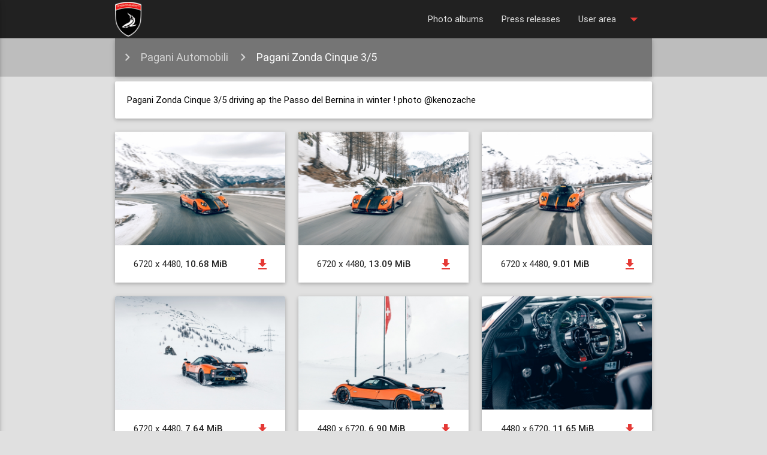

--- FILE ---
content_type: text/html; charset=UTF-8
request_url: https://topcar.press/album/350
body_size: 3091
content:
<!DOCTYPE html>
<html lang="en-US">
<head>
    <meta http-equiv="Content-Type" content="text/html; charset=UTF-8"/>
    <meta name="viewport" content="width=device-width, initial-scale=1, maximum-scale=1.0, user-scalable=no"/>

    <meta name="csrf-param" content="_csrf">
    <meta name="csrf-token" content="UXNMSU1ZOGYmJDgMPml3FCc4GHEgKU1UGDAiExwqfSgwFwAzIh9AMw==">

    <title>Photo albums / Pagani Zonda Cinque 3/5 </title>

    <link href="https://fonts.googleapis.com/icon?family=Material+Icons" rel="stylesheet">
<link href="/css/materialize.min.css" rel="stylesheet">
<link href="/css/style.css" rel="stylesheet"></head>

<body class="grey lighten-2">

<header>
    <div class="navbar">
        
        <ul id="slad" class="dropdown-content grey darken-4">
                            <li><a href="/sign-in" class="grey-text text-lighten-4">Sign in</a></li>
                <li class="divider"></li>
                <li><a href="/sign-up" class="grey-text text-lighten-4">Sign up</a></li>
                    </ul>

        <nav>
            <div class="nav-wrapper bbl grey darken-4">
                <div class="container">
                    <a href="/" class="brand-logo">
                        <img src="/img/logo.png" class="responsive-img" alt="logo">
                    </a>
                    <a href="#" data-activates="mobile-demo" class="button-collapse right">
                        <i class="material-icons">menu</i>
                    </a>

                    <ul class="right hide-on-med-and-down">
                        <li><a href="/albums" class="grey-text text-lighten-2">Photo albums</a></li>
                        <li><a href="/press-releases" class="grey-text text-lighten-2">Press releases</a></li>
                                                <li>
                            <a class="dropdown-button grey-text text-lighten-2" href="#!" data-activates="slad">
                                User area<i class="material-icons right red-text text-darken-1">arrow_drop_down</i>
                            </a>
                        </li>
                    </ul>

                    <ul class="side-nav right" id="mobile-demo">
                                                    <li><a href="/">Home</a></li>
                            <li class="divider"></li>
                            <li><a href="/albums">Photo albums</a></li>
                            <li><a href="/press-releases">Press releases</a></li>
                            <li class="divider"></li>
                            <li><a href="/sign-in">Sign in</a></li>
                            <li><a href="/sign-up">Sign up</a></li>
                                            </ul>
                </div>
            </div>
        </nav>
    </div>
</header>
<main>

<div class="grey lighten-1">
    <div class="container">
        <nav>
            <div class="nav-wrapper grey darken-1">
                <div class="row">
                    <div class="col s12">
                        <a href="#"></a>
                        <a href="/albums/46"
                           class="breadcrumb">Pagani Automobili</a>
                        <a href="/album/350" class="breadcrumb">Pagani Zonda Cinque 3/5 </a>
                    </div>
                </div>
            </div>
        </nav>
    </div>
</div>

<div class="container">
    <div class="card gray darken-1">
        <div class="card-content black-text">
            Pagani Zonda Cinque 3/5  driving ap the Passo del Bernina in winter !
photo @kenozache
                    </div>
    </div>
</div>

    <div class="container">
        <div class="row">
                            <div class="col s12 m6 l4">
                    <div class="card hoverable">
                        <div class="card-image">
                                                            <img src="/uploads/albums/350/634a15b6-9cc6-4fea-a863-8266522454b0.jpg"
                                     alt="thumb">
                                                    </div>
                        <div class="card-action">
                            <div class="col s10">
                                6720 x 4480,
                                <strong>10.68 MiB</strong>
                                                            </div>
                            <div class="col s2">
                                <a href="/album/download-photo/5769" class="modal-trigger">
                                    <i class="material-icons red-text text-darken-1">file_download</i>
                                </a>
                            </div>
                            <br/>
                        </div>
                    </div>
                </div>
                            <div class="col s12 m6 l4">
                    <div class="card hoverable">
                        <div class="card-image">
                                                            <img src="/uploads/albums/350/a14d0146-c037-4bcc-885f-15fb64bea315.jpg"
                                     alt="thumb">
                                                    </div>
                        <div class="card-action">
                            <div class="col s10">
                                6720 x 4480,
                                <strong>13.09 MiB</strong>
                                                            </div>
                            <div class="col s2">
                                <a href="/album/download-photo/5770" class="modal-trigger">
                                    <i class="material-icons red-text text-darken-1">file_download</i>
                                </a>
                            </div>
                            <br/>
                        </div>
                    </div>
                </div>
                            <div class="col s12 m6 l4">
                    <div class="card hoverable">
                        <div class="card-image">
                                                            <img src="/uploads/albums/350/064125d4-a4c4-4503-a54b-3c5f932a7c6a.jpg"
                                     alt="thumb">
                                                    </div>
                        <div class="card-action">
                            <div class="col s10">
                                6720 x 4480,
                                <strong>9.01 MiB</strong>
                                                            </div>
                            <div class="col s2">
                                <a href="/album/download-photo/5771" class="modal-trigger">
                                    <i class="material-icons red-text text-darken-1">file_download</i>
                                </a>
                            </div>
                            <br/>
                        </div>
                    </div>
                </div>
                            <div class="col s12 m6 l4">
                    <div class="card hoverable">
                        <div class="card-image">
                                                            <img src="/uploads/albums/350/ce93cbd2-5e17-47df-86e6-0b211d83271e.jpg"
                                     alt="thumb">
                                                    </div>
                        <div class="card-action">
                            <div class="col s10">
                                6720 x 4480,
                                <strong>7.64 MiB</strong>
                                                            </div>
                            <div class="col s2">
                                <a href="/album/download-photo/5772" class="modal-trigger">
                                    <i class="material-icons red-text text-darken-1">file_download</i>
                                </a>
                            </div>
                            <br/>
                        </div>
                    </div>
                </div>
                            <div class="col s12 m6 l4">
                    <div class="card hoverable">
                        <div class="card-image">
                                                            <img src="/uploads/albums/350/83986751-b492-4304-8e7b-662177f73d87.jpg"
                                     alt="thumb">
                                                    </div>
                        <div class="card-action">
                            <div class="col s10">
                                4480 x 6720,
                                <strong>6.90 MiB</strong>
                                                            </div>
                            <div class="col s2">
                                <a href="/album/download-photo/5773" class="modal-trigger">
                                    <i class="material-icons red-text text-darken-1">file_download</i>
                                </a>
                            </div>
                            <br/>
                        </div>
                    </div>
                </div>
                            <div class="col s12 m6 l4">
                    <div class="card hoverable">
                        <div class="card-image">
                                                            <img src="/uploads/albums/350/3e77348d-2585-499c-bc53-fa56967c3fae.jpg"
                                     alt="thumb">
                                                    </div>
                        <div class="card-action">
                            <div class="col s10">
                                4480 x 6720,
                                <strong>11.65 MiB</strong>
                                                            </div>
                            <div class="col s2">
                                <a href="/album/download-photo/5774" class="modal-trigger">
                                    <i class="material-icons red-text text-darken-1">file_download</i>
                                </a>
                            </div>
                            <br/>
                        </div>
                    </div>
                </div>
                            <div class="col s12 m6 l4">
                    <div class="card hoverable">
                        <div class="card-image">
                                                            <img src="/uploads/albums/350/8fc1dab1-b3ed-4900-93f1-49a791a59e46.jpg"
                                     alt="thumb">
                                                    </div>
                        <div class="card-action">
                            <div class="col s10">
                                4480 x 6720,
                                <strong>14.69 MiB</strong>
                                                            </div>
                            <div class="col s2">
                                <a href="/album/download-photo/5775" class="modal-trigger">
                                    <i class="material-icons red-text text-darken-1">file_download</i>
                                </a>
                            </div>
                            <br/>
                        </div>
                    </div>
                </div>
                            <div class="col s12 m6 l4">
                    <div class="card hoverable">
                        <div class="card-image">
                                                            <img src="/uploads/albums/350/1d1b7253-ab21-47c9-b50d-f03782f60e10.jpg"
                                     alt="thumb">
                                                    </div>
                        <div class="card-action">
                            <div class="col s10">
                                4480 x 6720,
                                <strong>15.36 MiB</strong>
                                                            </div>
                            <div class="col s2">
                                <a href="/album/download-photo/5776" class="modal-trigger">
                                    <i class="material-icons red-text text-darken-1">file_download</i>
                                </a>
                            </div>
                            <br/>
                        </div>
                    </div>
                </div>
                            <div class="col s12 m6 l4">
                    <div class="card hoverable">
                        <div class="card-image">
                                                            <img src="/uploads/albums/350/7048fe1a-90ca-475c-a88b-6e10b9657d8e.jpg"
                                     alt="thumb">
                                                    </div>
                        <div class="card-action">
                            <div class="col s10">
                                4480 x 6720,
                                <strong>17.12 MiB</strong>
                                                            </div>
                            <div class="col s2">
                                <a href="/album/download-photo/5777" class="modal-trigger">
                                    <i class="material-icons red-text text-darken-1">file_download</i>
                                </a>
                            </div>
                            <br/>
                        </div>
                    </div>
                </div>
                            <div class="col s12 m6 l4">
                    <div class="card hoverable">
                        <div class="card-image">
                                                            <img src="/uploads/albums/350/508a9d74-a604-424d-a982-35b414122182.jpg"
                                     alt="thumb">
                                                    </div>
                        <div class="card-action">
                            <div class="col s10">
                                4480 x 6720,
                                <strong>14.68 MiB</strong>
                                                            </div>
                            <div class="col s2">
                                <a href="/album/download-photo/5778" class="modal-trigger">
                                    <i class="material-icons red-text text-darken-1">file_download</i>
                                </a>
                            </div>
                            <br/>
                        </div>
                    </div>
                </div>
                            <div class="col s12 m6 l4">
                    <div class="card hoverable">
                        <div class="card-image">
                                                            <img src="/uploads/albums/350/92cf0b0a-5128-4eb0-9d9a-2bfac177ba14.jpg"
                                     alt="thumb">
                                                    </div>
                        <div class="card-action">
                            <div class="col s10">
                                6720 x 4480,
                                <strong>12.75 MiB</strong>
                                                            </div>
                            <div class="col s2">
                                <a href="/album/download-photo/5779" class="modal-trigger">
                                    <i class="material-icons red-text text-darken-1">file_download</i>
                                </a>
                            </div>
                            <br/>
                        </div>
                    </div>
                </div>
                            <div class="col s12 m6 l4">
                    <div class="card hoverable">
                        <div class="card-image">
                                                            <img src="/uploads/albums/350/ad8fbfc0-bf7f-4d44-a5e0-295c558251af.jpg"
                                     alt="thumb">
                                                    </div>
                        <div class="card-action">
                            <div class="col s10">
                                4480 x 6720,
                                <strong>12.73 MiB</strong>
                                                            </div>
                            <div class="col s2">
                                <a href="/album/download-photo/5780" class="modal-trigger">
                                    <i class="material-icons red-text text-darken-1">file_download</i>
                                </a>
                            </div>
                            <br/>
                        </div>
                    </div>
                </div>
                            <div class="col s12 m6 l4">
                    <div class="card hoverable">
                        <div class="card-image">
                                                            <img src="/uploads/albums/350/9408dc7d-7455-4658-8ea5-1f476b96da65.jpg"
                                     alt="thumb">
                                                    </div>
                        <div class="card-action">
                            <div class="col s10">
                                6720 x 4480,
                                <strong>10.85 MiB</strong>
                                                            </div>
                            <div class="col s2">
                                <a href="/album/download-photo/5781" class="modal-trigger">
                                    <i class="material-icons red-text text-darken-1">file_download</i>
                                </a>
                            </div>
                            <br/>
                        </div>
                    </div>
                </div>
                            <div class="col s12 m6 l4">
                    <div class="card hoverable">
                        <div class="card-image">
                                                            <img src="/uploads/albums/350/fdc58ea7-0624-4c55-bb00-df94090952a7.jpg"
                                     alt="thumb">
                                                    </div>
                        <div class="card-action">
                            <div class="col s10">
                                6484 x 4322,
                                <strong>11.27 MiB</strong>
                                                            </div>
                            <div class="col s2">
                                <a href="/album/download-photo/5782" class="modal-trigger">
                                    <i class="material-icons red-text text-darken-1">file_download</i>
                                </a>
                            </div>
                            <br/>
                        </div>
                    </div>
                </div>
                            <div class="col s12 m6 l4">
                    <div class="card hoverable">
                        <div class="card-image">
                                                            <img src="/uploads/albums/350/5cd1dfed-7437-4603-b2a6-a62b6ed6ce67.jpg"
                                     alt="thumb">
                                                    </div>
                        <div class="card-action">
                            <div class="col s10">
                                4480 x 6720,
                                <strong>12.70 MiB</strong>
                                                            </div>
                            <div class="col s2">
                                <a href="/album/download-photo/5783" class="modal-trigger">
                                    <i class="material-icons red-text text-darken-1">file_download</i>
                                </a>
                            </div>
                            <br/>
                        </div>
                    </div>
                </div>
                            <div class="col s12 m6 l4">
                    <div class="card hoverable">
                        <div class="card-image">
                                                            <img src="/uploads/albums/350/65cb5b60-3174-45a1-ac4d-bdf2f3487333.jpg"
                                     alt="thumb">
                                                    </div>
                        <div class="card-action">
                            <div class="col s10">
                                6720 x 4480,
                                <strong>14.36 MiB</strong>
                                                            </div>
                            <div class="col s2">
                                <a href="/album/download-photo/5784" class="modal-trigger">
                                    <i class="material-icons red-text text-darken-1">file_download</i>
                                </a>
                            </div>
                            <br/>
                        </div>
                    </div>
                </div>
                            <div class="col s12 m6 l4">
                    <div class="card hoverable">
                        <div class="card-image">
                                                            <img src="/uploads/albums/350/78e62a1e-7296-4605-86f8-3a3a7e06c7e1.jpg"
                                     alt="thumb">
                                                    </div>
                        <div class="card-action">
                            <div class="col s10">
                                6720 x 4480,
                                <strong>9.90 MiB</strong>
                                                            </div>
                            <div class="col s2">
                                <a href="/album/download-photo/5785" class="modal-trigger">
                                    <i class="material-icons red-text text-darken-1">file_download</i>
                                </a>
                            </div>
                            <br/>
                        </div>
                    </div>
                </div>
                            <div class="col s12 m6 l4">
                    <div class="card hoverable">
                        <div class="card-image">
                                                            <img src="/uploads/albums/350/26fb494c-d03e-450c-8882-29800c1aa634.jpg"
                                     alt="thumb">
                                                    </div>
                        <div class="card-action">
                            <div class="col s10">
                                6720 x 4480,
                                <strong>11.34 MiB</strong>
                                                            </div>
                            <div class="col s2">
                                <a href="/album/download-photo/5786" class="modal-trigger">
                                    <i class="material-icons red-text text-darken-1">file_download</i>
                                </a>
                            </div>
                            <br/>
                        </div>
                    </div>
                </div>
                            <div class="col s12 m6 l4">
                    <div class="card hoverable">
                        <div class="card-image">
                                                            <img src="/uploads/albums/350/b72e313e-a3b9-4d32-be15-6d6aa08282e7.jpg"
                                     alt="thumb">
                                                    </div>
                        <div class="card-action">
                            <div class="col s10">
                                4480 x 6720,
                                <strong>10.44 MiB</strong>
                                                            </div>
                            <div class="col s2">
                                <a href="/album/download-photo/5787" class="modal-trigger">
                                    <i class="material-icons red-text text-darken-1">file_download</i>
                                </a>
                            </div>
                            <br/>
                        </div>
                    </div>
                </div>
                            <div class="col s12 m6 l4">
                    <div class="card hoverable">
                        <div class="card-image">
                                                            <img src="/uploads/albums/350/1a6692ab-6300-4753-9f44-4cbb1c212848.jpg"
                                     alt="thumb">
                                                    </div>
                        <div class="card-action">
                            <div class="col s10">
                                6720 x 4480,
                                <strong>12.22 MiB</strong>
                                                            </div>
                            <div class="col s2">
                                <a href="/album/download-photo/5788" class="modal-trigger">
                                    <i class="material-icons red-text text-darken-1">file_download</i>
                                </a>
                            </div>
                            <br/>
                        </div>
                    </div>
                </div>
                            <div class="col s12 m6 l4">
                    <div class="card hoverable">
                        <div class="card-image">
                                                            <img src="/uploads/albums/350/ddc640f8-d982-4845-a7aa-308338967fc3.jpg"
                                     alt="thumb">
                                                    </div>
                        <div class="card-action">
                            <div class="col s10">
                                6720 x 4480,
                                <strong>11.11 MiB</strong>
                                                            </div>
                            <div class="col s2">
                                <a href="/album/download-photo/5789" class="modal-trigger">
                                    <i class="material-icons red-text text-darken-1">file_download</i>
                                </a>
                            </div>
                            <br/>
                        </div>
                    </div>
                </div>
                            <div class="col s12 m6 l4">
                    <div class="card hoverable">
                        <div class="card-image">
                                                            <img src="/uploads/albums/350/1d3b9891-9280-4ed9-8ac8-b954ec24444e.jpg"
                                     alt="thumb">
                                                    </div>
                        <div class="card-action">
                            <div class="col s10">
                                6720 x 4480,
                                <strong>15.25 MiB</strong>
                                                            </div>
                            <div class="col s2">
                                <a href="/album/download-photo/5790" class="modal-trigger">
                                    <i class="material-icons red-text text-darken-1">file_download</i>
                                </a>
                            </div>
                            <br/>
                        </div>
                    </div>
                </div>
                            <div class="col s12 m6 l4">
                    <div class="card hoverable">
                        <div class="card-image">
                                                            <img src="/uploads/albums/350/5e4b3b06-397f-48bd-99d2-bd9b7fc42d70.jpg"
                                     alt="thumb">
                                                    </div>
                        <div class="card-action">
                            <div class="col s10">
                                6720 x 4480,
                                <strong>16.89 MiB</strong>
                                                            </div>
                            <div class="col s2">
                                <a href="/album/download-photo/5791" class="modal-trigger">
                                    <i class="material-icons red-text text-darken-1">file_download</i>
                                </a>
                            </div>
                            <br/>
                        </div>
                    </div>
                </div>
                            <div class="col s12 m6 l4">
                    <div class="card hoverable">
                        <div class="card-image">
                                                            <img src="/uploads/albums/350/039db132-77f7-47b0-85c2-9ffe2b55409e.jpg"
                                     alt="thumb">
                                                    </div>
                        <div class="card-action">
                            <div class="col s10">
                                5920 x 3946,
                                <strong>9.55 MiB</strong>
                                                            </div>
                            <div class="col s2">
                                <a href="/album/download-photo/5792" class="modal-trigger">
                                    <i class="material-icons red-text text-darken-1">file_download</i>
                                </a>
                            </div>
                            <br/>
                        </div>
                    </div>
                </div>
                    </div>

        <div class="row center-align">
            <ul class="pagination"><li class="prev disabled"><span>&laquo;</span></li>
<li class="active"><a href="/album/350?page=1" data-page="0">1</a></li>
<li><a href="/album/350?page=2" data-page="1">2</a></li>
<li class="next"><a href="/album/350?page=2" data-page="1">&raquo;</a></li></ul>        </div>

        
    </div>

</main>
<footer class="page-footer grey darken-3">
    <div class="container">
        <div class="row">
            <div class="col l6 s12">
                <h5 class="white-text">About us</h5>
                <p class="grey-text">
                    TopCar Design has been involved in the tuning of premium cars since 2004.
                    Following a number of successful participations with the newly-designed products at prestigious car
                    tuning exhibitions in Europe - Essen Motor Show, Top Marques Monaco, Geneva International Motor Show
                    <br>TopCar Design’s popularity has been steadily growing worldwide. Thus, helping TopCar Design become a major
                    competitor in the industry.
                </p>
            </div>
            <div class="col l3 s12">
                <h5 class="white-text">Menu</h5>
                <ul>
                    <li><a class="white-text" href="/albums">Photo albums</a></li>
                    <li><a class="white-text" href="/press-releases">Press releases</a></li>
                    <li><a class="white-text" href="/feedback">Feedback</a></li>
                </ul>
            </div>

            <div class="col l3 s12">
                <h5 class="white-text">Private office</h5>
                                    <ul>
                        <li><a class="white-text" href="/sign-in">Sign in</a></li>
                        <li><a class="white-text" href="/sign-up">Sign up</a></li>
                    </ul>
                            </div>

        </div>
    </div>

    <div class="footer-copyright">
        <div class="container">
            &copy; 2025 TopCar inc <a class="grey-text text-lighten-2 right" href="https://topcar-design.com">TopCar-Design.com</a>
        </div>
    </div>
</footer>





<script src="/js/jquery-2.1.1.min.js"></script>
<script src="/js/materialize.min.js"></script>
<script src="/js/init.js"></script></body>
</html>


--- FILE ---
content_type: text/css
request_url: https://topcar.press/css/style.css
body_size: 929
content:
/* Custom Stylesheet */
/**
 * Use this file to override Materialize files so you can update
 * the core Materialize files in the future
 *
 * Made By MaterializeCSS.com
 */

   body {
    display: flex;
    min-height: 100vh;
    flex-direction: column;
  }

  main {
    flex: 1 0 auto;
  }
.material-icons {
    font-family: 'Material Icons', serif;
    font-weight: normal;
    font-style: normal;
    font-size: 24px;
    line-height: 1;
    letter-spacing: normal;
    text-transform: none;
    display: inline-block;
    white-space: nowrap;
    word-wrap: normal;
    direction: ltr;
    -webkit-font-feature-settings: 'liga';
    -webkit-font-smoothing: antialiased;
}

nav ul a,
nav .brand-logo {
    color: #444;
}

p {
    line-height: 2rem;
}

.button-collapse {
    color: #26a69a;
}

.parallax-container {
    min-height: 380px;
    line-height: 0;
    height: auto;
    color: rgba(255, 255, 255, .9);
}

.parallax-container .section {
    width: 100%;
}
.brand-logo img {
  padding-top: 3px;
  max-height: 61px;
}
@media only screen and (max-width: 992px) {
    .parallax-container .section {
        position: absolute;
        top: 40%;
    }

    #index-banner .section {
        top: 10%;
    }
}

@media only screen and (max-width: 600px) {
    #index-banner .section {
        top: 0;
    }

    .brand-logo img {
  max-height: 53px;
}
}

.icon-block {
    padding: 0 15px;
}

.icon-block .material-icons {
    font-size: inherit;
}

footer.page-footer {
    margin: 0;
}

.vanilla-carousel {
    overflow: hidden;
    width: 100%;
}

.vanilla-stage {
    overflow: hidden;
    transition: transform 0.5s;
}

.vanilla-no-animation {
    transition: none;
}

.vanilla-item {
    float: left;
}

.ckal h1 {
    font-size: 10em;
    line-height: 60%;
    font-weight: 100;
}

.hhlp h2 {
    border-radius: 10%;
    background-color: #311b92;
    padding: 12px 12px 0 12px;
    transition: all 0.6s linear;
    -moz-transition: all 0.6s linear;
    -webkit-transition: all 0.6s linear;
    -o-transition: all 0.6s linear;
}

.hhlp h2:hover {
    border-radius: 50%;
}

.slides .card {
    background: rgba(255, 255, 210, 0.77) !important;
}

@media only screen and (min-width: 992px) {
    .mh1 .col div.z-depth-1 {
        min-height: 14vw;
        margin-bottom: 1em;
    }
}

@media only screen and (max-width: 991px) {
    .mh1 .col div.z-depth-1 {
        min-height: 33vw;
        margin-bottom: 1em;
    }
}


--- FILE ---
content_type: application/javascript
request_url: https://topcar.press/js/init.js
body_size: 207
content:
(function($){
  $(function(){

    $('.button-collapse').sideNav();
    $('.parallax').parallax();
   $('.slider').slider({full_width: true});
     $('.modal-trigger').leanModal();
	   $('select').material_select();
	   $('ul.tabs').tabs();
  }); // end of document ready
})(jQuery); // end of jQuery name space